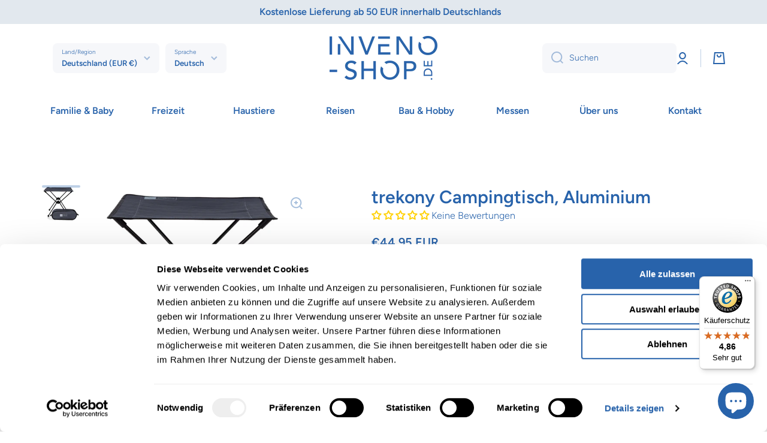

--- FILE ---
content_type: text/css
request_url: https://inveno-shop.de/cdn/shop/t/14/assets/section-ticker.css?v=75424701593994962071702564801
body_size: -265
content:
[id*=ticker-]{display:block;text-decoration:none;color:var(--color-base)}.no-js ticker-section{display:none}.ticker{display:flex;overflow:hidden;width:100%}.ticker__container{display:flex;align-items:center}.ticker--animation{animation:ticker var(--ticker-delay, 15s) infinite linear}.ticker--animation.ticker-to-right{animation-direction:reverse}[id*=ticker]:hover .ticker__container{animation-play-state:paused}.ticker__icon{display:flex;flex:0 0 auto;margin-left:70px}.ticker__icon img{max-width:unset;width:48px;height:48px;object-fit:cover}.ticker__icon svg{max-width:48px;max-height:48px}.ticker__icon svg path{fill:var(--color-accent)}.ticker__container .ticker__content{margin-top:0;margin-left:70px;white-space:nowrap}.ticker-text-2{font-size:calc(30px * var(--font-heading-scale));line-height:200%}.ticker-text-3{font-size:calc(24px * var(--font-heading-scale))}.ticker-text-4{font-size:calc(20px * var(--font-heading-scale))}.ticker-text-5{font-size:calc(16px * var(--font-heading-scale))}.section-background--xsmall .ticker.ticker-text-2{line-height:130%}@media (max-width:576px){.ticker__icon,.ticker__container p{margin-left:50px}}@-moz-keyframes ticker{to{transform:translate(-100%)}}@-webkit-keyframes ticker{to{transform:translate(-100%)}}@-o-keyframes ticker{to{transform:translate(-100%)}}@keyframes ticker{to{transform:translate(-100%)}}
/*# sourceMappingURL=/s/files/1/0556/4327/5353/t/11/assets/section-ticker.css.map?v=1697779528 */


--- FILE ---
content_type: text/css
request_url: https://inveno-shop.de/cdn/shop/t/14/assets/component-menu-drawer.css?v=149182470522275563331702564799
body_size: 323
content:
.drawer__icon-menu{display:flex;padding:12px;margin-left:-12px;border-radius:50%}.drawer__icon-account svg{opacity:var(--opacity-icons)}.drawer__outer-background{position:fixed;top:0;left:0;right:0;bottom:0;width:100%;height:100%;background:var(--color-base);opacity:0;z-index:9;visibility:hidden}details[open].menu-opening .drawer__outer-background,.no-js details[open] .drawer__outer-background{visibility:visible;opacity:.3}details[open] .drawer__outer-background{transition:visibility var(--duration-medium) ease,opacity var(--duration-medium) ease}.menu-drawer{display:flex;flex-direction:column;position:fixed;width:calc(100% - 60px);max-width:330px;top:0;left:0;bottom:0;background:var(--color-body-background);z-index:10;overflow-x:hidden;transform:translate(-100%)}.menu-drawer a{text-decoration:none}@media (min-width: 577px) and (max-width: 992px){.menu-drawer{width:50%;max-width:50%}}.drawer__header{padding:var(--padding2)}.drawer__header>*:not(:first-child){margin-top:var(--padding2)}.drawer__container{display:flex;flex-direction:column;flex-grow:1;position:relative;overflow-x:hidden;z-index:0}.drawer__content{display:grid;grid-template-rows:1fr auto;align-content:space-between;overflow-x:hidden;overflow-y:auto;height:100%}.drawer__content-pad{padding:var(--padding2)}.drawer__content-pad>*:not(:first-child){margin-top:var(--padding4)}.drawer__content-pad>.menu-drawer__navigation+*{margin-top:calc(var(--padding4) - 13px)}.menu-drawer__inner-submenu{height:100%;overflow-x:hidden;overflow-y:auto}details[open].menu-opening>.menu-drawer,.no-js details[open]>.menu-drawer,details[open].menu-opening>.menu-drawer__submenu,.no-js details[open]>.menu-drawer__submenu{transform:translate(0);visibility:visible}details[open]>.menu-drawer,details[open]>.menu-drawer__submenu{transition:transform var(--duration-medium) ease,visibility var(--duration-medium) ease}.menu-drawer__submenu{display:flex;flex-direction:column;position:absolute;width:100%;top:0;left:0;bottom:0;background:var(--color-body-background);z-index:1;transform:translate(100%);visibility:hidden}.no-js .menu-drawer__submenu{position:inherit}.no-js .menu-drawer__submenu .menu-drawer__submenu-content>*:first-child{display:none}.menu-drawer__navigation ul{margin-top:-13px}.menu-drawer__menu-item{display:inline-flex;align-items:center;padding:13px 0;width:100%;color:var(--color-base)}.menu-drawer__menu-item svg:first-child{max-width:20px;max-height:20px;margin-right:10px}.menu-drawer__menu-item svg:last-child:not(:first-child){position:relative;margin-left:auto;top:1px}.menu-drawer__menu-item svg{flex:0 0 auto;opacity:var(--opacity-icons);transition:opacity var(--duration-medium) ease}.menu-drawer__back-button{font-family:var(--font-body-family);font-size:var(--font-body-size);line-height:var(--font-body-line-height);font-weight:var(--font-body-bold-weight)}.menu-drawer__back-button svg{opacity:1}.menu-drawer__menu-item svg path{fill:var(--color-base)}.menu-drawer__submenu-content{padding:var(--padding2)}.menu-drawer .menu-icon-image{flex:0 0 auto;width:auto;max-height:20px;margin-right:10px}.menu-drawer__menu-item.h5 .badge__menu{top:unset}@media (min-width:577px) and (max-width: 992px){.drawer__header,.drawer__content-pad,.menu-drawer__submenu-content{padding-left:30px;padding-right:30px}}.menu-drawer__menu-item--active{position:relative}.menu-drawer__menu-item--active:before{content:"";position:absolute;left:-30px;top:0;width:calc(100% + 60px);height:100%;background:var(--color-section-background);z-index:-1}@media (max-width: 992px){.drawer__icon-menu:hover{background:var(--mobile-focus-color)}.menu-drawer__close-button:hover,.drawer__icon-account:hover,.menu-drawer__menu-item:hover{position:relative}.menu-drawer__menu-item:hover:before{content:"";position:absolute;top:0;left:50%;transform:translate(-50%);width:calc(100% + 60px);height:100%;background:var(--mobile-focus-color);z-index:-1}.drawer__icon-account:hover:before{content:"";position:absolute;top:50%;left:50%;transform:translate(-50%,-50%);width:calc(100% + 60px);height:44px;background:var(--mobile-focus-color);z-index:-1}.menu-drawer__close-button:hover:before{content:"";position:absolute;top:50%;left:-12px;transform:translateY(-50%);width:44px;height:44px;border-radius:50%;background:var(--mobile-focus-color);z-index:-1}}
/*# sourceMappingURL=/s/files/1/0556/4327/5353/t/11/assets/component-menu-drawer.css.map?v=1697779528 */


--- FILE ---
content_type: text/css
request_url: https://inveno-shop.de/cdn/shop/t/14/assets/section-image-with-text-type2.css?v=177036187632329242221702564800
body_size: -251
content:
.image-with-text2{--color-background:var(--color-secondary-background)}.image-with-text2__image{overflow:hidden}.image-with-text2__image-container{width:100%}[class*=page-]:not([class*=fullwidth]) .grid-container-it2{-webkit-transform:translate3d(0,0,0);overflow:hidden;border-radius:var(--radius)}.grid-container-it2{background:var(--color-background)}@media (min-width: 577px){.image-with-text2 .deferred-media{height:100%}.text-center.image-with-text2__container{justify-content:center}.image-with-text2__container{display:flex;padding:100px 70px;height:100%}.grid-container-it2{display:grid;grid-template-columns:repeat(2,1fr);grid-auto-rows:1fr;grid-column-gap:0}.grid-container-it2.image-with-text2--reverse>*:last-child{grid-row:1}.image-with-text2 .align-self-start{align-self:flex-start}.image-with-text2 .align-self-center{align-self:center}.image-with-text2 .align-self-end{align-self:flex-end}.image-with-text2__image-container,.image-with-text2 .image-hover-scaling__image,.image-with-text2 [style*=--aspect-ratio]{height:100%}}@media (min-width: 577px) and (max-width: 992px){.image-with-text2__container{padding:80px 30px}}@media (max-width: 576px){.grid-container-it2{display:block}.image-with-text2__container{padding:40px 20px 80px}}
/*# sourceMappingURL=/s/files/1/0556/4327/5353/t/11/assets/section-image-with-text-type2.css.map?v=1697779528 */


--- FILE ---
content_type: text/javascript
request_url: https://inveno-shop.de/cdn/shop/t/14/assets/footer-accordion.js?v=61832981734656954571702564800
body_size: -288
content:
class footerAccordion extends HTMLElement{constructor(){super(),!this.classList.contains("admin-panel--no-js")&&(this.toggleContent=".footer__accordion__content",this.boxes=this.querySelectorAll(".footer__accordion__heading"),this.boxes.length&&(this.bindEvents(),this.resizeHandler(),window.addEventListener("resize",this.resizeHandler.bind(this),!1)))}bindEvents(){const _this=this;this.boxes.forEach(box=>{box.addEventListener("click",event=>{if(event.preventDefault(),window.innerWidth>576)return!1;var details=event.target;details.hasAttribute("open")?(details.classList.remove("footer__accordion-opening"),setTimeout(function(){details.removeAttribute("open")},300)):(details.setAttribute("open",""),setTimeout(function(){_this.resizeHandler(),details.classList.add("footer__accordion-opening")},0))})})}resizeHandler(){this.querySelectorAll("[open]+"+this.toggleContent).forEach(box=>{})}}customElements.define("footer-accordion",footerAccordion);
//# sourceMappingURL=/cdn/shop/t/14/assets/footer-accordion.js.map?v=61832981734656954571702564800


--- FILE ---
content_type: text/javascript
request_url: https://widgets.trustedshops.com/js/X4E4840A814A93A8EE36766CBE3AC0E30.js
body_size: 1387
content:
((e,t)=>{const a={shopInfo:{tsId:"X4E4840A814A93A8EE36766CBE3AC0E30",name:"inveno-shop.de",url:"inveno-shop.de",language:"de",targetMarket:"DEU",ratingVariant:"WIDGET",eTrustedIds:{accountId:"acc-85f617d3-55b0-46eb-bd90-10797c8dbbe8",channelId:"chl-b32530fe-6902-45ba-9648-42fd23ca7f1e"},buyerProtection:{certificateType:"CLASSIC",certificateState:"PRODUCTION",mainProtectionCurrency:"EUR",classicProtectionAmount:100,maxProtectionDuration:30,plusProtectionAmount:2e4,basicProtectionAmount:100,firstCertified:"2024-09-06 08:46:04"},reviewSystem:{rating:{averageRating:4.86,averageRatingCount:35,overallRatingCount:69,distribution:{oneStar:0,twoStars:0,threeStars:1,fourStars:3,fiveStars:31}},reviews:[{average:5,rawChangeDate:"2026-01-06T19:41:13.000Z",changeDate:"6.1.2026",transactionDate:"27.12.2025"},{average:5,buyerStatement:"Sehr schöner, praktischer Koffer. Bin gespannt wie er sich auf der Reise macht.",rawChangeDate:"2025-12-16T21:12:54.000Z",changeDate:"16.12.2025",transactionDate:"30.11.2025"},{average:5,buyerStatement:"Leider muss ich es aber zurück schicken,da es für meine Hündin zu klein ist.",rawChangeDate:"2025-12-08T16:35:50.000Z",changeDate:"8.12.2025",transactionDate:"1.12.2025"}]},features:["SHOP_CONSUMER_MEMBERSHIP","GUARANTEE_RECOG_CLASSIC_INTEGRATION","MARS_REVIEWS","MARS_EVENTS","DISABLE_REVIEWREQUEST_SENDING","MARS_QUESTIONNAIRE","MARS_PUBLIC_QUESTIONNAIRE"],consentManagementType:"OFF",urls:{profileUrl:"https://www.trustedshops.de/bewertung/info_X4E4840A814A93A8EE36766CBE3AC0E30.html",profileUrlLegalSection:"https://www.trustedshops.de/bewertung/info_X4E4840A814A93A8EE36766CBE3AC0E30.html#legal-info",reviewLegalUrl:"https://help.etrusted.com/hc/de/articles/23970864566162"},contractStartDate:"2024-09-03 00:00:00",shopkeeper:{name:"Inveno GmbH",street:"Peter-Krauseneck-Straße 16",country:"DE",city:"Rheinfelden",zip:"D-79618"},displayVariant:"full",variant:"full",twoLetterCountryCode:"DE"},"process.env":{STAGE:"prod"},externalConfig:{trustbadgeScriptUrl:"https://widgets.trustedshops.com/assets/trustbadge.js",cdnDomain:"widgets.trustedshops.com"},elementIdSuffix:"-98e3dadd90eb493088abdc5597a70810",buildTimestamp:"2026-01-13T05:56:29.389Z",buildStage:"prod"},r=a=>{const{trustbadgeScriptUrl:r}=a.externalConfig;let n=t.querySelector(`script[src="${r}"]`);n&&t.body.removeChild(n),n=t.createElement("script"),n.src=r,n.charset="utf-8",n.setAttribute("data-type","trustbadge-business-logic"),n.onerror=()=>{throw new Error(`The Trustbadge script could not be loaded from ${r}. Have you maybe selected an invalid TSID?`)},n.onload=()=>{e.trustbadge?.load(a)},t.body.appendChild(n)};"complete"===t.readyState?r(a):e.addEventListener("load",(()=>{r(a)}))})(window,document);